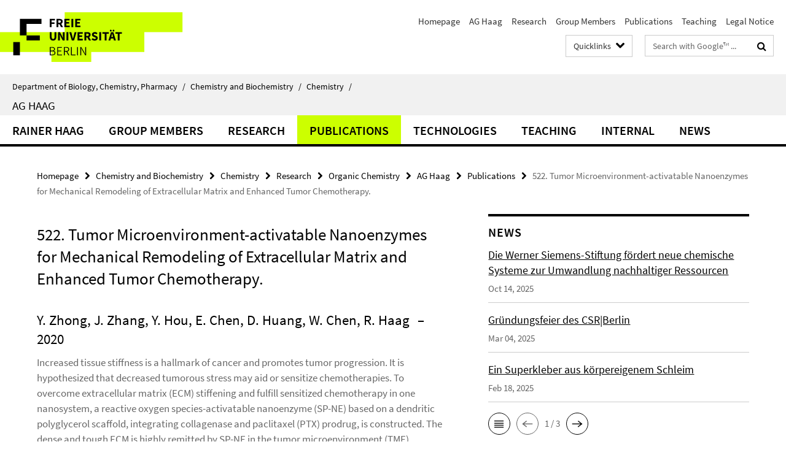

--- FILE ---
content_type: text/html; charset=utf-8
request_url: https://www.bcp.fu-berlin.de/en/chemie/chemie/forschung/OrgChem/haag/publications/haag2020034/index.html
body_size: 7447
content:
<!DOCTYPE html><!-- rendered 2026-01-24 03:26:25 (UTC) --><html class="ltr" lang="en"><head><title>522.  Tumor Microenvironment-activatable Nanoenzymes for Mechanical Remodeling of Extracellular Matrix and Enhanced Tumor Chemotherapy. • AG Haag • Department of Biology, Chemistry, Pharmacy</title><!-- BEGIN Fragment default/26011920/views/head_meta/122706854/1645787633?045648:1823 -->
<meta charset="utf-8" /><meta content="IE=edge" http-equiv="X-UA-Compatible" /><meta content="width=device-width, initial-scale=1.0" name="viewport" /><meta content="authenticity_token" name="csrf-param" />
<meta content="qah3+RGyqKrHhk2DHP/y5g21q6jLmSSrcz7SJSAqAys=" name="csrf-token" /><meta content="522.  Tumor Microenvironment-activatable Nanoenzymes for Mechanical Remodeling of Extracellular Matrix and Enhanced Tumor Chemotherapy." property="og:title" /><meta content="website" property="og:type" /><meta content="https://www.bcp.fu-berlin.de/en/chemie/chemie/forschung/OrgChem/haag/publications/haag2020034/index.html" property="og:url" /><!-- BEGIN Fragment default/26011920/views/open_graph_image/13846703/1769031893?062136:20011 -->
<!-- END Fragment default/26011920/views/open_graph_image/13846703/1769031893?062136:20011 -->
<meta content="index,follow" name="robots" /><meta content="2022-01-18" name="dc.date" /><meta content="522.  Tumor Microenvironment-activatable Nanoenzymes for Mechanical Remodeling of Extracellular Matrix and Enhanced Tumor Chemotherapy." name="dc.name" /><meta content="DE-BE" name="geo.region" /><meta content="Berlin" name="geo.placename" /><meta content="52.448131;13.286102" name="geo.position" /><link href="https://www.bcp.fu-berlin.de/en/chemie/chemie/forschung/OrgChem/haag/publications/haag2020034/index.html" rel="canonical" /><!-- BEGIN Fragment default/26011920/views/favicon/13846703/1769031893?104605:72019 -->
<link href="/assets/default2/favicon-12a6f1b0e53f527326498a6bfd4c3abd.ico" rel="shortcut icon" /><!-- END Fragment default/26011920/views/favicon/13846703/1769031893?104605:72019 -->
<!-- BEGIN Fragment default/26011920/head/rss/false/14316731/1768926925?071313:22003 -->
<!-- END Fragment default/26011920/head/rss/false/14316731/1768926925?071313:22003 -->
<!-- END Fragment default/26011920/views/head_meta/122706854/1645787633?045648:1823 -->
<!-- BEGIN Fragment default/26011920/head/assets/13846703/1769031893/?224512:86400 -->
<link href="/assets/default2/default_application-part-1-841e7928a8.css" media="all" rel="stylesheet" type="text/css" /><link href="/assets/default2/default_application-part-2-168016bf56.css" media="all" rel="stylesheet" type="text/css" /><script src="/assets/default2/application-781670a880dd5cd1754f30fcf22929cb.js" type="text/javascript"></script><!--[if lt IE 9]><script src="/assets/default2/html5shiv-d11feba7bd03bd542f45c2943ca21fed.js" type="text/javascript"></script><script src="/assets/default2/respond.min-31225ade11a162d40577719d9a33d3ee.js" type="text/javascript"></script><![endif]--><meta content="Rails Connector for Infopark CMS Fiona by Infopark AG (www.infopark.de); Version 6.8.2.36.82613853" name="generator" /><!-- END Fragment default/26011920/head/assets/13846703/1769031893/?224512:86400 -->
</head><body class="site-haag layout-size-L"><div class="debug page" data-current-path="/en/chemie/chemie/forschung/OrgChem/haag/publications/haag2020034/"><a class="sr-only" href="#content">Springe direkt zu Inhalt </a><div class="horizontal-bg-container-header nocontent"><div class="container container-header"><header><!-- BEGIN Fragment default/26011920/header-part-1/29120974/1761034092/?215310:86400 -->
<a accesskey="O" id="seitenanfang"></a><a accesskey="H" href="https://www.fu-berlin.de/" hreflang="" id="fu-logo-link" title="Zur Startseite der Freien Universität Berlin"><svg id="fu-logo" version="1.1" viewBox="0 0 775 187.5" x="0" y="0"><defs><g id="fu-logo-elements"><g><polygon points="75 25 156.3 25 156.3 43.8 100 43.8 100 87.5 75 87.5 75 25"></polygon><polygon points="100 87.5 150 87.5 150 106.3 100 106.3 100 87.5"></polygon><polygon points="50 112.5 75 112.5 75 162.5 50 162.5 50 112.5"></polygon></g><g><path d="M187.5,25h19.7v5.9h-12.7v7.2h10.8v5.9h-10.8v12.2h-7.1V25z"></path><path d="M237.7,56.3l-7.1-12.5c3.3-1.5,5.6-4.4,5.6-9c0-7.4-5.4-9.7-12.1-9.7h-11.3v31.3h7.1V45h3.9l6,11.2H237.7z M219.9,30.6 h3.6c3.7,0,5.7,1,5.7,4.1c0,3.1-2,4.7-5.7,4.7h-3.6V30.6z"></path><path d="M242.5,25h19.6v5.9h-12.5v6.3h10.7v5.9h-10.7v7.2h13v5.9h-20.1V25z"></path><path d="M269,25h7.1v31.3H269V25z"></path><path d="M283.2,25h19.6v5.9h-12.5v6.3h10.7v5.9h-10.7v7.2h13v5.9h-20.1V25z"></path></g><g><path d="M427.8,72.7c2,0,3.4-1.4,3.4-3.4c0-1.9-1.4-3.4-3.4-3.4c-2,0-3.4,1.4-3.4,3.4C424.4,71.3,425.8,72.7,427.8,72.7z"></path><path d="M417.2,72.7c2,0,3.4-1.4,3.4-3.4c0-1.9-1.4-3.4-3.4-3.4c-2,0-3.4,1.4-3.4,3.4C413.8,71.3,415.2,72.7,417.2,72.7z"></path><path d="M187.5,91.8V75h7.1v17.5c0,6.1,1.9,8.2,5.4,8.2c3.5,0,5.5-2.1,5.5-8.2V75h6.8v16.8c0,10.5-4.3,15.1-12.3,15.1 C191.9,106.9,187.5,102.3,187.5,91.8z"></path><path d="M218.8,75h7.2l8.2,15.5l3.1,6.9h0.2c-0.3-3.3-0.9-7.7-0.9-11.4V75h6.7v31.3h-7.2L228,90.7l-3.1-6.8h-0.2 c0.3,3.4,0.9,7.6,0.9,11.3v11.1h-6.7V75z"></path><path d="M250.4,75h7.1v31.3h-7.1V75z"></path><path d="M261,75h7.5l3.8,14.6c0.9,3.4,1.6,6.6,2.5,10h0.2c0.9-3.4,1.6-6.6,2.5-10l3.7-14.6h7.2l-9.4,31.3h-8.5L261,75z"></path><path d="M291.9,75h19.6V81h-12.5v6.3h10.7v5.9h-10.7v7.2h13v5.9h-20.1V75z"></path><path d="M342.8,106.3l-7.1-12.5c3.3-1.5,5.6-4.4,5.6-9c0-7.4-5.4-9.7-12.1-9.7H318v31.3h7.1V95.1h3.9l6,11.2H342.8z M325.1,80.7 h3.6c3.7,0,5.7,1,5.7,4.1c0,3.1-2,4.7-5.7,4.7h-3.6V80.7z"></path><path d="M344.9,102.4l4.1-4.8c2.2,1.9,5.1,3.3,7.7,3.3c2.9,0,4.4-1.2,4.4-3c0-2-1.8-2.6-4.5-3.7l-4.1-1.7c-3.2-1.3-6.3-4-6.3-8.5 c0-5.2,4.6-9.3,11.1-9.3c3.6,0,7.4,1.4,10.1,4.1l-3.6,4.5c-2.1-1.6-4-2.4-6.5-2.4c-2.4,0-4,1-4,2.8c0,1.9,2,2.6,4.8,3.7l4,1.6 c3.8,1.5,6.2,4.1,6.2,8.5c0,5.2-4.3,9.7-11.8,9.7C352.4,106.9,348.1,105.3,344.9,102.4z"></path><path d="M373.9,75h7.1v31.3h-7.1V75z"></path><path d="M394.4,81h-8.6V75H410V81h-8.6v25.3h-7.1V81z"></path><path d="M429.2,106.3h7.5L426.9,75h-8.5l-9.8,31.3h7.2l1.9-7.4h9.5L429.2,106.3z M419.2,93.4l0.8-2.9c0.9-3.1,1.7-6.8,2.5-10.1 h0.2c0.8,3.3,1.7,7,2.5,10.1l0.7,2.9H419.2z"></path><path d="M443.6,81h-8.6V75h24.3V81h-8.6v25.3h-7.1V81z"></path></g><g><path d="M187.5,131.2h8.9c6.3,0,10.6,2.2,10.6,7.6c0,3.2-1.7,5.8-4.7,6.8v0.2c3.9,0.7,6.5,3.2,6.5,7.5c0,6.1-4.7,9.1-11.7,9.1 h-9.6V131.2z M195.7,144.7c5.8,0,8.1-2.1,8.1-5.5c0-3.9-2.7-5.4-7.9-5.4h-5.1v10.9H195.7z M196.5,159.9c5.7,0,9.1-2.1,9.1-6.6 c0-4.1-3.3-6-9.1-6h-5.8v12.6H196.5z"></path><path d="M215.5,131.2h17.6v2.8h-14.4v10.6h12.1v2.8h-12.1v12.3h14.9v2.8h-18.1V131.2z"></path><path d="M261.5,162.5l-8.2-14c4.5-0.9,7.4-3.8,7.4-8.7c0-6.3-4.4-8.6-10.7-8.6h-9.4v31.3h3.3v-13.7h6l7.9,13.7H261.5z M243.8,133.9h5.6c5.1,0,8,1.6,8,5.9c0,4.3-2.8,6.3-8,6.3h-5.6V133.9z"></path><path d="M267.4,131.2h3.3v28.5h13.9v2.8h-17.2V131.2z"></path><path d="M290.3,131.2h3.3v31.3h-3.3V131.2z"></path><path d="M302.6,131.2h3.4l12,20.6l3.4,6.4h0.2c-0.2-3.1-0.4-6.4-0.4-9.6v-17.4h3.1v31.3H321l-12-20.6l-3.4-6.4h-0.2 c0.2,3.1,0.4,6.2,0.4,9.4v17.6h-3.1V131.2z"></path></g></g></defs><g id="fu-logo-rects"></g><use x="0" xlink:href="#fu-logo-elements" y="0"></use></svg></a><script>"use strict";var svgFLogoObj = document.getElementById("fu-logo");var rectsContainer = svgFLogoObj.getElementById("fu-logo-rects");var svgns = "http://www.w3.org/2000/svg";var xlinkns = "http://www.w3.org/1999/xlink";function createRect(xPos, yPos) {  var rectWidth = ["300", "200", "150"];  var rectHeight = ["75", "100", "150"];  var rectXOffset = ["0", "100", "50"];  var rectYOffset = ["0", "75", "150"];  var x = rectXOffset[getRandomIntInclusive(0, 2)];  var y = rectYOffset[getRandomIntInclusive(0, 2)];  if (xPos == "1") {    x = x;  }  if (xPos == "2") {    x = +x + 193.75;  }  if (xPos == "3") {    x = +x + 387.5;  }  if (xPos == "4") {    x = +x + 581.25;  }  if (yPos == "1") {    y = y;  }  if (yPos == "2") {    y = +y + 112.5;  }  var cssClasses = "rectangle";  var rectColor = "#CCFF00";  var style = "fill: ".concat(rectColor, ";");  var rect = document.createElementNS(svgns, "rect");  rect.setAttribute("x", x);  rect.setAttribute("y", y);  rect.setAttribute("width", rectWidth[getRandomIntInclusive(0, 2)]);  rect.setAttribute("height", rectHeight[getRandomIntInclusive(0, 2)]);  rect.setAttribute("class", cssClasses);  rect.setAttribute("style", style);  rectsContainer.appendChild(rect);}function getRandomIntInclusive(min, max) {  min = Math.ceil(min);  max = Math.floor(max);  return Math.floor(Math.random() * (max - min + 1)) + min;}function makeGrid() {  for (var i = 1; i < 17; i = i + 1) {    if (i == "1") {      createRect("1", "1");    }    if (i == "2") {      createRect("2", "1");    }    if (i == "3") {      createRect("3", "1");    }    if (i == "5") {      createRect("1", "2");    }    if (i == "6") {      createRect("2", "2");    }    if (i == "7") {      createRect("3", "2");    }    if (i == "8") {      createRect("4", "2");    }  }}makeGrid();</script><a accesskey="H" href="https://www.fu-berlin.de/" hreflang="" id="fu-label-link" title="Zur Startseite der Freien Universität Berlin"><div id="fu-label-wrapper"><svg id="fu-label" version="1.1" viewBox="0 0 50 50" x="0" y="0"><defs><g id="fu-label-elements"><rect height="50" id="fu-label-bg" width="50"></rect><g><polygon points="19.17 10.75 36.01 10.75 36.01 14.65 24.35 14.65 24.35 23.71 19.17 23.71 19.17 10.75"></polygon><polygon points="24.35 23.71 34.71 23.71 34.71 27.6 24.35 27.6 24.35 23.71"></polygon><polygon points="13.99 28.88 19.17 28.88 19.17 39.25 13.99 39.25 13.99 28.88"></polygon></g></g></defs><use x="0" xlink:href="#fu-label-elements" y="0"></use></svg></div><div id="fu-label-text">Freie Universität Berlin</div></a><h1 class="hide">Department of Biology, Chemistry, Pharmacy</h1><hr class="hide" /><h2 class="sr-only">Service Navigation</h2><ul class="top-nav no-print"><li><a href="/en/index.html" rel="index" title="To the Homepage of: Department of Biology, Chemistry, Pharmacy">Homepage</a></li><li><a href="/en/chemie/chemie/forschung/OrgChem/haag/index.html" title="">AG Haag</a></li><li><a href="/en/chemie/chemie/forschung/OrgChem/haag/research/index.html" title="Research Interests">Research</a></li><li><a href="/en/chemie/chemie/forschung/OrgChem/haag/Group-Members/index.html" title="">Group Members</a></li><li><a href="/en/chemie/chemie/forschung/OrgChem/haag/publications/index.html" title="Publications">Publications</a></li><li><a href="/en/chemie/chemie/forschung/OrgChem/haag/teaching/index.html" title="">Teaching</a></li><li><a href="/en/impressum/index.html" title="Legal Notice according to § 5 TMG (Telemediengesetz)">Legal Notice</a></li></ul><!-- END Fragment default/26011920/header-part-1/29120974/1761034092/?215310:86400 -->
<a class="services-menu-icon no-print"><div class="icon-close icon-cds icon-cds-wrong" style="display: none;"></div><div class="icon-menu"><div class="dot"></div><div class="dot"></div><div class="dot"></div></div></a><div class="services-search-icon no-print"><div class="icon-close icon-cds icon-cds-wrong" style="display: none;"></div><div class="icon-search fa fa-search"></div></div><div class="services no-print"><!-- BEGIN Fragment default/26011920/header-part-2/29120974/1761034092/?215310:86400 -->
<div class="services-quick-access dropdown"><div class="services-dropdown-button btn btn-default" id="quick-access">Quicklinks<div class="services-dropdown-button-icon"><div class="fa fa-chevron-down services-dropdown-button-icon-open"></div><div class="fa fa-chevron-up services-dropdown-button-icon-close"></div></div></div><div class="dropdown-menu dropdown-menu-right direct-access-wrapper cms-box-ajax-content" data-ajax-url="/en/chemie/_Quicklinks/index.html?comp=direct_access&amp;irq=1"><div class="spinner direct-access-panel" style="display: none; width: 16px; padding: 20px;"><img alt="spinner" src="/assets/default2/spinner-39a0a2170912fd2acf310826322141db.gif" /></div></div></div><div class="services-search"><form action="/en/_search/index.html" class="fub-google-search-form" id="search-form" method="get" role="search"><input name="ie" type="hidden" value="UTF-8" /><label class="search-label" for="search-input">Search terms</label><input autocomplete="off" class="search-input" id="search-input" name="q" placeholder="Search with Google™ ..." title="Please enter search term here" type="text" /><button class="search-button" id="search_button" title="Search with Google™ ..." type="submit"><i class="fa fa-search"></i></button></form><div class="search-privacy-link"><a href="http://www.fu-berlin.de/en/redaktion/impressum/datenschutzhinweise#faq_06_externe_suche" title="Information about data transfer when using Google Search™">Information about data transfer when using Google Search™</a></div></div><!-- END Fragment default/26011920/header-part-2/29120974/1761034092/?215310:86400 -->
</div></header></div></div><div class="horizontal-bg-container-identity nocontent"><div class="container container-identity"><div class="identity closed"><i class="identity-text-parent-icon-close fa fa-angle-up no-print"></i><i class="identity-text-parent-icon-open fa fa-angle-down no-print"></i><div class="identity-text-parent no-print"><a class="identity-text-parent-first" href="/en/index.html" rel="index" title="To the Homepage of: ">Department of Biology, Chemistry, Pharmacy<span class="identity-text-separator">/</span></a><a class="identity-text-parent-second" href="/en/chemie/index.html" rel="" title="To the Homepage of: ">Chemistry and Biochemistry<span class="identity-text-separator">/</span></a><a class="identity-text-parent-third" href="/en/chemie/chemie/index.html" rel="" title="To the Homepage of: ">Chemistry<span class="identity-text-separator">/</span></a></div><h2 class="identity-text-main"><a href="/en/chemie/chemie/forschung/OrgChem/haag/index.html" title="To the Homepage of:  AG Haag">AG Haag</a></h2></div></div></div><!-- BEGIN Fragment default/26011920/navbar-wrapper-ajax/0/29120974/1761034092/?051907:3600 -->
<div class="navbar-wrapper cms-box-ajax-content" data-ajax-url="/en/chemie/chemie/forschung/OrgChem/haag/index.html?comp=navbar&amp;irq=1&amp;pm=0"><nav class="main-nav-container no-print" style=""><div class="container main-nav-container-inner"><div class="main-nav-scroll-buttons" style="display:none"><div id="main-nav-btn-scroll-left" role="button"><div class="fa fa-angle-left"></div></div><div id="main-nav-btn-scroll-right" role="button"><div class="fa fa-angle-right"></div></div></div><div class="main-nav-toggle"><span class="main-nav-toggle-text">Menu</span><span class="main-nav-toggle-icon"><span class="line"></span><span class="line"></span><span class="line"></span></span></div><ul class="main-nav level-1" id="fub-main-nav"><li class="main-nav-item level-1 has-children" data-index="0" data-menu-item-path="#" data-menu-shortened="0"><a class="main-nav-item-link level-1" href="#" title="loading...">Rainer Haag</a><div class="icon-has-children"><div class="fa fa-angle-right"></div><div class="fa fa-angle-down"></div><div class="fa fa-angle-up"></div></div><div class="container main-nav-parent level-2" style="display:none"><p style="margin: 20px;">loading... </p></div></li><li class="main-nav-item level-1 has-children" data-index="1" data-menu-item-path="#" data-menu-shortened="0"><a class="main-nav-item-link level-1" href="#" title="loading...">Group Members</a><div class="icon-has-children"><div class="fa fa-angle-right"></div><div class="fa fa-angle-down"></div><div class="fa fa-angle-up"></div></div><div class="container main-nav-parent level-2" style="display:none"><p style="margin: 20px;">loading... </p></div></li><li class="main-nav-item level-1 has-children" data-index="2" data-menu-item-path="#" data-menu-shortened="0"><a class="main-nav-item-link level-1" href="#" title="loading...">Research</a><div class="icon-has-children"><div class="fa fa-angle-right"></div><div class="fa fa-angle-down"></div><div class="fa fa-angle-up"></div></div><div class="container main-nav-parent level-2" style="display:none"><p style="margin: 20px;">loading... </p></div></li><li class="main-nav-item level-1 has-children" data-index="3" data-menu-item-path="#" data-menu-shortened="0"><a class="main-nav-item-link level-1" href="#" title="loading...">Publications</a><div class="icon-has-children"><div class="fa fa-angle-right"></div><div class="fa fa-angle-down"></div><div class="fa fa-angle-up"></div></div><div class="container main-nav-parent level-2" style="display:none"><p style="margin: 20px;">loading... </p></div></li><li class="main-nav-item level-1 has-children" data-index="4" data-menu-item-path="#" data-menu-shortened="0"><a class="main-nav-item-link level-1" href="#" title="loading...">Technologies</a><div class="icon-has-children"><div class="fa fa-angle-right"></div><div class="fa fa-angle-down"></div><div class="fa fa-angle-up"></div></div><div class="container main-nav-parent level-2" style="display:none"><p style="margin: 20px;">loading... </p></div></li><li class="main-nav-item level-1 has-children" data-index="5" data-menu-item-path="#" data-menu-shortened="0"><a class="main-nav-item-link level-1" href="#" title="loading...">Teaching</a><div class="icon-has-children"><div class="fa fa-angle-right"></div><div class="fa fa-angle-down"></div><div class="fa fa-angle-up"></div></div><div class="container main-nav-parent level-2" style="display:none"><p style="margin: 20px;">loading... </p></div></li><li class="main-nav-item level-1 has-children" data-index="6" data-menu-item-path="#" data-menu-shortened="0"><a class="main-nav-item-link level-1" href="#" title="loading...">Internal</a><div class="icon-has-children"><div class="fa fa-angle-right"></div><div class="fa fa-angle-down"></div><div class="fa fa-angle-up"></div></div><div class="container main-nav-parent level-2" style="display:none"><p style="margin: 20px;">loading... </p></div></li><li class="main-nav-item level-1 has-children" data-index="7" data-menu-item-path="#" data-menu-shortened="0"><a class="main-nav-item-link level-1" href="#" title="loading...">News</a><div class="icon-has-children"><div class="fa fa-angle-right"></div><div class="fa fa-angle-down"></div><div class="fa fa-angle-up"></div></div><div class="container main-nav-parent level-2" style="display:none"><p style="margin: 20px;">loading... </p></div></li></ul></div><div class="main-nav-flyout-global"><div class="container"></div><button id="main-nav-btn-flyout-close" type="button"><div id="main-nav-btn-flyout-close-container"><i class="fa fa-angle-up"></i></div></button></div></nav></div><script type="text/javascript">$(document).ready(function () { Luise.Navigation.init(); });</script><!-- END Fragment default/26011920/navbar-wrapper-ajax/0/29120974/1761034092/?051907:3600 -->
<div class="content-wrapper main horizontal-bg-container-main"><div class="container breadcrumbs-container nocontent"><div class="row"><div class="col-xs-12"><div class="box breadcrumbs no-print"><p class="hide">Path Navigation</p><ul class="fu-breadcrumb"><li><a href="/en/index.html">Homepage</a><i class="fa fa-chevron-right"></i></li><li><a href="/en/chemie/index.html">Chemistry and Biochemistry</a><i class="fa fa-chevron-right"></i></li><li><a href="/en/chemie/chemie/index.html">Chemistry</a><i class="fa fa-chevron-right"></i></li><li><a href="/en/chemie/chemie/forschung/index.html">Research</a><i class="fa fa-chevron-right"></i></li><li><a href="/en/chemie/chemie/forschung/OrgChem/index.html">Organic Chemistry</a><i class="fa fa-chevron-right"></i></li><li><a href="/en/chemie/chemie/forschung/OrgChem/haag/index.html">AG Haag</a><i class="fa fa-chevron-right"></i></li><li><a href="/en/chemie/chemie/forschung/OrgChem/haag/publications/index.html">Publications</a><i class="fa fa-chevron-right"></i></li><li class="active">522.  Tumor Microenvironment-activatable Nanoenzymes for Mechanical Remodeling of Extracellular Matrix and Enhanced Tumor Chemotherapy.</li></ul></div></div></div></div><div class="container"><div class="row"><main class="col-m-7 print-full-width"><!--skiplink anchor: content--><div class="fub-content fub-fu_dc_publikation_ordner"><a id="content"></a><div class="box dc-pub-doc"><h1 class="dc-pub-doc-headline">522.  Tumor Microenvironment-activatable Nanoenzymes for Mechanical Remodeling of Extracellular Matrix and Enhanced Tumor Chemotherapy.</h1><div class="dc-pub-doc-container clearfix"><!-- BEGIN Fragment default/26011920/content_media/122706854/1645787633/122706854/1645787633/?043626:601 -->
<!-- END Fragment default/26011920/content_media/122706854/1645787633/122706854/1645787633/?043626:601 -->
<h2><span class="dc-pub-doc-creator">Y. Zhong, J. Zhang, Y. Hou, E. Chen, D. Huang, W. Chen, R. Haag</span><span class="dc-pub-doc-date">&nbsp;&ndash; 2020</span></h2><div class="dc-pub-doc-description-de"><p></p></div><div class="dc-pub-doc-description-en"><p>Increased tissue stiffness is a hallmark of cancer and promotes tumor progression. It is hypothesized that decreased tumorous stress may aid or sensitize chemotherapies. To overcome extracellular matrix (ECM) stiffening and fulfill sensitized chemotherapy in one nanosystem, a reactive oxygen species-activatable nanoenzyme (SP-NE) based on a dendritic polyglycerol scaffold, integrating collagenase and paclitaxel (PTX) prodrug, is constructed. The dense and tough ECM is highly remitted by SP-NE in the tumor microenvironment (TME) mimicking gelatin hydrogel models, which causes cell shrinkage, disorders cytoskeletal constructions, and subsequently enhances chemotherapeutic efficacy. ECM softening via SP-NE downregulates mechanotransduction signaling pathways of integrin-focal adhesion kinase (FAK)-Ras homolog family member A (RhoA) implicated in cytoskeletal assembly, and integrin-FAK-phosphorylated extracellular signal regulated kinase (pERK 1/2) mediating mitosis. Notably, this programmed nanosystem in human breast MCF-7 tumor-bearing mice models displays a significant relief of ECM stress from 4300 to 1200 Pa and results in 87.1% suppression of tumor growth at a low PTX dosage of 3 mg kg−1. The attenuated expression of the key players RhoA and pERK 1/2 involved in cellular mechano-sensing is further verified in vivo. This study thus provides a new and potential nanoplatform to selectively decrease TME stiffness for enhanced chemotherapy.</p></div></div><div class="dc-pub-doc-table"><div class="dc-pub-doc-table-item row"><div class="dc-pub-doc-table-item-label col-m-3">Title</div><div class="dc-pub-doc-table-item-data col-m-9">522.  Tumor Microenvironment-activatable Nanoenzymes for Mechanical Remodeling of Extracellular Matrix and Enhanced Tumor Chemotherapy.</div></div><div class="dc-pub-doc-table-item row"><div class="dc-pub-doc-table-item-label col-m-3">Author</div><div class="dc-pub-doc-table-item-data col-m-9">Y. Zhong, J. Zhang, Y. Hou, E. Chen, D. Huang, W. Chen, R. Haag</div></div><div class="dc-pub-doc-table-item row"><div class="dc-pub-doc-table-item-label col-m-3">Date</div><div class="dc-pub-doc-table-item-data col-m-9">2020</div></div><div class="dc-pub-doc-table-item row"><div class="dc-pub-doc-table-item-label col-m-3">Identifier</div><div class="dc-pub-doc-table-item-data col-m-9">DOI: 10.1002/adfm.202007544</div></div><div class="dc-pub-doc-table-item row"><div class="dc-pub-doc-table-item-label col-m-3">Source(s)</div><div class="dc-pub-doc-table-item-data col-m-9"><ul class="dc-pub-doc-table-item-source-list fa-ul"><li><a href="https://doi.org/10.1002/adfm.202007544"><span class="fa-li icon-cds icon-cds-download"></span>Full text</a></li></ul></div></div><div class="dc-pub-doc-table-item row"><div class="dc-pub-doc-table-item-label col-m-3">Citation</div><div class="dc-pub-doc-table-item-data col-m-9">Adv. Funct. Mater., <b>2020</b>, 31(3) 2007544</div></div><div class="dc-pub-doc-table-item row"><div class="dc-pub-doc-table-item-label col-m-3">Type</div><div class="dc-pub-doc-table-item-data col-m-9">Text</div></div></div></div><noscript><div class="warning_box"><em class="mark-4">Please enable JavaScript in Your browser.</em></div></noscript></div></main><!-- BEGIN Fragment default/26011920/sidebar_subtree/29120974/1761034092/?044909:1801 -->
<aside class="col-m-5 sidebar-right no-print nocontent"><div class="row"><div class="col-l-11 col-l-offset-1"><div class="content-element"><!-- BEGIN Fragment default/26011920/news-box-outer/130921077/1693215008/?051908:3600 -->
<div class="box box-news-list-v1 box-border box-news-cms-5"><h3 class="box-news-list-v1-headline">News</h3><div class="news cms-box-ajax-content" data-ajax-url="/en/chemie/chemie/forschung/OrgChem/haag/_News/index.html?irq=1&amp;page=1"><div class="spinner news" style="display: none; width: 16px; padding: 20px;"><img alt="spinner" src="/assets/default2/spinner-39a0a2170912fd2acf310826322141db.gif" /></div><noscript><em class="mark-4">Please enable JavaScript.</em><p><a href="/en/chemie/chemie/forschung/OrgChem/haag/_News/index.html" title="News">overview</a></p></noscript></div></div><!-- END Fragment default/26011920/news-box-outer/130921077/1693215008/?051908:3600 -->
</div></div></div><div class="row"><div class="col-l-11 col-l-offset-1"><div class="content-element"><div class="box-border box-spotlight box-spotlight-v1 cms-box-ajax-content box-spotlight-cms-5" data-ajax-url="/en/chemie/chemie/forschung/OrgChem/haag/_RechteSpalte/PublicationHighlights.html?irq=1"><div class="box-spotlight spinner"><img alt="spinner" src="/assets/default2/spinner-39a0a2170912fd2acf310826322141db.gif" /></div><noscript><h3 class="box-text-headline">Publication Highlights</h3><em class="mark-4">Please enable JavaScript.</em></noscript></div></div></div></div></aside><!-- END Fragment default/26011920/sidebar_subtree/29120974/1761034092/?044909:1801 -->
</div></div></div><!-- BEGIN Fragment default/26011920/footer/banners/29120974/1761034092/?050131:3600 -->
<!-- END Fragment default/26011920/footer/banners/29120974/1761034092/?050131:3600 -->
<div class="horizontal-bg-container-footer no-print nocontent"><footer><div class="container container-footer"><div class="row"><!-- BEGIN Fragment default/26011920/footer/col-2/29120974/1761034092/?051908:3600 -->
<div class="col-m-6 col-l-3"><div class="box"><h3 class="footer-section-headline">Service Navigation</h3><ul class="footer-section-list fa-ul"><li><a href="/en/index.html" rel="index" title="To the Homepage of: Department of Biology, Chemistry, Pharmacy"><i class="fa fa-li fa-chevron-right"></i>Homepage</a></li><li><a href="/en/chemie/chemie/forschung/OrgChem/haag/index.html" title=""><i class="fa fa-li fa-chevron-right"></i>AG Haag</a></li><li><a href="/en/chemie/chemie/forschung/OrgChem/haag/research/index.html" title="Research Interests"><i class="fa fa-li fa-chevron-right"></i>Research</a></li><li><a href="/en/chemie/chemie/forschung/OrgChem/haag/Group-Members/index.html" title=""><i class="fa fa-li fa-chevron-right"></i>Group Members</a></li><li><a href="/en/chemie/chemie/forschung/OrgChem/haag/publications/index.html" title="Publications"><i class="fa fa-li fa-chevron-right"></i>Publications</a></li><li><a href="/en/chemie/chemie/forschung/OrgChem/haag/teaching/index.html" title=""><i class="fa fa-li fa-chevron-right"></i>Teaching</a></li><li><a href="/en/impressum/index.html" title="Legal Notice according to § 5 TMG (Telemediengesetz)"><i class="fa fa-li fa-chevron-right"></i>Legal Notice</a></li></ul></div></div><!-- END Fragment default/26011920/footer/col-2/29120974/1761034092/?051908:3600 -->
<div class="col-m-6 col-l-3"><div class="box"><h3 class="footer-section-headline">This Page</h3><ul class="footer-section-list fa-ul"><li><a href="#" onclick="javascript:self.print();return false;" rel="alternate" role="button" title="Print this page"><i class="fa fa-li fa-chevron-right"></i>Print</a></li><!-- BEGIN Fragment default/26011920/footer/col-4.rss/29120974/1761034092/?051908:3600 -->
<!-- END Fragment default/26011920/footer/col-4.rss/29120974/1761034092/?051908:3600 -->
<!-- BEGIN Fragment default/26011920/footer/col-4.languages/29120974/1761034092/?051908:3600 -->
<!-- END Fragment default/26011920/footer/col-4.languages/29120974/1761034092/?051908:3600 -->
</ul></div></div><div class="clearfix visible-m"></div></div></div><div class="container container-seal"><div class="row"><div class="col-xs-12"><img alt="The Seal of the Freie Universität Berlin" id="fu-seal" src="/assets/default2/fu-siegel-web-schwarz-684a4d11be3c3400d8906a344a77c9a4.png" /><div id="fu-seal-description">The Latin words veritas, justitia, and libertas, which frame the seal of Freie Universität Berlin, stand for the values that have defined the academic ethos of Freie Universität since its founding in December 1948.</div></div></div></div></footer></div><script src="/assets/default2/henry-55a2f6b1df7f8729fca2d550689240e9.js" type="text/javascript"></script></div></body></html>

--- FILE ---
content_type: text/html; charset=utf-8
request_url: https://www.bcp.fu-berlin.de/en/chemie/chemie/forschung/OrgChem/haag/index.html?comp=navbar&irq=1&pm=0
body_size: 2342
content:
<!-- BEGIN Fragment default/26011920/navbar-wrapper/29120974/1761034092/?044912:1800 -->
<!-- BEGIN Fragment default/26011920/navbar/e4c990738012e6733a6546d423f3206520de0538/?001538:86400 -->
<nav class="main-nav-container no-print nocontent" style="display: none;"><div class="container main-nav-container-inner"><div class="main-nav-scroll-buttons" style="display:none"><div id="main-nav-btn-scroll-left" role="button"><div class="fa fa-angle-left"></div></div><div id="main-nav-btn-scroll-right" role="button"><div class="fa fa-angle-right"></div></div></div><div class="main-nav-toggle"><span class="main-nav-toggle-text">Menu</span><span class="main-nav-toggle-icon"><span class="line"></span><span class="line"></span><span class="line"></span></span></div><ul class="main-nav level-1" id="fub-main-nav"><li class="main-nav-item level-1" data-index="0" data-menu-item-path="/en/chemie/chemie/forschung/OrgChem/haag/Rainer-Haag" data-menu-shortened="0" id="main-nav-item-Rainer-Haag"><a class="main-nav-item-link level-1" href="/en/chemie/chemie/forschung/OrgChem/haag/Rainer-Haag/index.html">Rainer Haag</a></li><li class="main-nav-item level-1 has-children" data-index="1" data-menu-item-path="/en/chemie/chemie/forschung/OrgChem/haag/Group-Members" data-menu-shortened="0" id="main-nav-item-Group-Members"><a class="main-nav-item-link level-1" href="/en/chemie/chemie/forschung/OrgChem/haag/Group-Members/index.html">Group Members</a><div class="icon-has-children"><div class="fa fa-angle-right"></div><div class="fa fa-angle-down"></div><div class="fa fa-angle-up"></div></div><div class="container main-nav-parent level-2" style="display:none"><a class="main-nav-item-link level-1" href="/en/chemie/chemie/forschung/OrgChem/haag/Group-Members/index.html"><span>Overview Group Members</span></a></div><ul class="main-nav level-2"><li class="main-nav-item level-2 " data-menu-item-path="/en/chemie/chemie/forschung/OrgChem/haag/Group-Members/Head"><a class="main-nav-item-link level-2" href="/en/chemie/chemie/forschung/OrgChem/haag/Group-Members/Head/index.html">Head</a></li><li class="main-nav-item level-2 " data-menu-item-path="/en/chemie/chemie/forschung/OrgChem/haag/Group-Members/SA"><a class="main-nav-item-link level-2" href="/en/chemie/chemie/forschung/OrgChem/haag/Group-Members/SA/index.html">Scientific Assistants</a></li><li class="main-nav-item level-2 " data-menu-item-path="/en/chemie/chemie/forschung/OrgChem/haag/Group-Members/Guests"><a class="main-nav-item-link level-2" href="/en/chemie/chemie/forschung/OrgChem/haag/Group-Members/Guests/index.html">Guest Professors</a></li><li class="main-nav-item level-2 " data-menu-item-path="/en/chemie/chemie/forschung/OrgChem/haag/Group-Members/JGL"><a class="main-nav-item-link level-2" href="/en/chemie/chemie/forschung/OrgChem/haag/Group-Members/JGL/index.html">Junior Group Leader</a></li><li class="main-nav-item level-2 " data-menu-item-path="/en/chemie/chemie/forschung/OrgChem/haag/Group-Members/SLH"><a class="main-nav-item-link level-2" href="/en/chemie/chemie/forschung/OrgChem/haag/Group-Members/SLH/index.html">Subgroup leader: Dynamic Hydrogels and Functional Biointerfaces</a></li><li class="main-nav-item level-2 " data-menu-item-path="/en/chemie/chemie/forschung/OrgChem/haag/Group-Members/SL_PSN"><a class="main-nav-item-link level-2" href="/en/chemie/chemie/forschung/OrgChem/haag/Group-Members/SL_PSN/index.html">Subgroup leader: Polymeric and Supramolecular Nanosystems</a></li><li class="main-nav-item level-2 " data-menu-item-path="/en/chemie/chemie/forschung/OrgChem/haag/Group-Members/Postdocs"><a class="main-nav-item-link level-2" href="/en/chemie/chemie/forschung/OrgChem/haag/Group-Members/Postdocs/index.html">Postdocs</a></li><li class="main-nav-item level-2 " data-menu-item-path="/en/chemie/chemie/forschung/OrgChem/haag/Group-Members/PhD-students"><a class="main-nav-item-link level-2" href="/en/chemie/chemie/forschung/OrgChem/haag/Group-Members/PhD-students/index.html">Ph.D. Students</a></li><li class="main-nav-item level-2 " data-menu-item-path="/en/chemie/chemie/forschung/OrgChem/haag/Group-Members/Master-students"><a class="main-nav-item-link level-2" href="/en/chemie/chemie/forschung/OrgChem/haag/Group-Members/Master-students/index.html">Master Students</a></li><li class="main-nav-item level-2 " data-menu-item-path="/en/chemie/chemie/forschung/OrgChem/haag/Group-Members/TS"><a class="main-nav-item-link level-2" href="/en/chemie/chemie/forschung/OrgChem/haag/Group-Members/TS/index.html">Technical Staff</a></li><li class="main-nav-item level-2 " data-menu-item-path="/en/chemie/chemie/forschung/OrgChem/haag/Group-Members/Associated-Group-Members-in-Startup-Projects"><a class="main-nav-item-link level-2" href="/en/chemie/chemie/forschung/OrgChem/haag/Group-Members/Associated-Group-Members-in-Startup-Projects/index.html">Startup Projects</a></li><li class="main-nav-item level-2 " data-menu-item-path="/en/chemie/chemie/forschung/OrgChem/haag/Group-Members/Student-Assistants"><a class="main-nav-item-link level-2" href="/en/chemie/chemie/forschung/OrgChem/haag/Group-Members/Student-Assistants/index.html">Student Assistants</a></li></ul></li><li class="main-nav-item level-1 has-children" data-index="2" data-menu-item-path="/en/chemie/chemie/forschung/OrgChem/haag/research" data-menu-shortened="0" id="main-nav-item-research"><a class="main-nav-item-link level-1" href="/en/chemie/chemie/forschung/OrgChem/haag/research/index.html">Research</a><div class="icon-has-children"><div class="fa fa-angle-right"></div><div class="fa fa-angle-down"></div><div class="fa fa-angle-up"></div></div><div class="container main-nav-parent level-2" style="display:none"><a class="main-nav-item-link level-1" href="/en/chemie/chemie/forschung/OrgChem/haag/research/index.html"><span>Overview Research</span></a></div><ul class="main-nav level-2"><li class="main-nav-item level-2 " data-menu-item-path="/en/chemie/chemie/forschung/OrgChem/haag/research/polymers"><a class="main-nav-item-link level-2" href="/en/chemie/chemie/forschung/OrgChem/haag/research/polymers/index.html">Biodegradable and Sustainable Materials  </a></li><li class="main-nav-item level-2 " data-menu-item-path="/en/chemie/chemie/forschung/OrgChem/haag/research/research"><a class="main-nav-item-link level-2" href="/en/chemie/chemie/forschung/OrgChem/haag/research/research/index.html">Current research topics</a></li><li class="main-nav-item level-2 " data-menu-item-path="/en/chemie/chemie/forschung/OrgChem/haag/research/hydrogels"><a class="main-nav-item-link level-2" href="/en/chemie/chemie/forschung/OrgChem/haag/research/hydrogels/index.html">Dynamic Hydrogels and Functional Biointerfaces</a></li><li class="main-nav-item level-2 " data-menu-item-path="/en/chemie/chemie/forschung/OrgChem/haag/research/nanosystems"><a class="main-nav-item-link level-2" href="/en/chemie/chemie/forschung/OrgChem/haag/research/nanosystems/index.html">Polymeric and Supramolecular Nanosystems</a></li><li class="main-nav-item level-2 " data-menu-item-path="/en/chemie/chemie/forschung/OrgChem/haag/research/stemGel"><a class="main-nav-item-link level-2" href="/en/chemie/chemie/forschung/OrgChem/haag/research/stemGel/index.html">StemGel</a></li></ul></li><li class="main-nav-item level-1" data-index="3" data-menu-item-path="/en/chemie/chemie/forschung/OrgChem/haag/publications" data-menu-shortened="0" id="main-nav-item-publications"><a class="main-nav-item-link level-1" href="/en/chemie/chemie/forschung/OrgChem/haag/publications/index.html">Publications</a></li><li class="main-nav-item level-1 has-children" data-index="4" data-menu-item-path="/en/chemie/chemie/forschung/OrgChem/haag/Technology" data-menu-shortened="0" id="main-nav-item-Technology"><a class="main-nav-item-link level-1" href="/en/chemie/chemie/forschung/OrgChem/haag/Technology/index.html">Technologies</a><div class="icon-has-children"><div class="fa fa-angle-right"></div><div class="fa fa-angle-down"></div><div class="fa fa-angle-up"></div></div><div class="container main-nav-parent level-2" style="display:none"><a class="main-nav-item-link level-1" href="/en/chemie/chemie/forschung/OrgChem/haag/Technology/index.html"><span>Overview Technologies</span></a></div><ul class="main-nav level-2"><li class="main-nav-item level-2 has-children" data-menu-item-path="/en/chemie/chemie/forschung/OrgChem/haag/Technology/Biointerfaces"><a class="main-nav-item-link level-2" href="/en/chemie/chemie/forschung/OrgChem/haag/Technology/Biointerfaces/index.html">Biointerfaces</a><div class="icon-has-children"><div class="fa fa-angle-right"></div><div class="fa fa-angle-down"></div><div class="fa fa-angle-up"></div></div><ul class="main-nav level-3"><li class="main-nav-item level-3 " data-menu-item-path="/en/chemie/chemie/forschung/OrgChem/haag/Technology/Biointerfaces/Haag060"><a class="main-nav-item-link level-3" href="/en/chemie/chemie/forschung/OrgChem/haag/Technology/Biointerfaces/Haag060/index.html">AMPHIPHILIC BLOCK COPOLYMER AND COATING ARRANGEMENT</a></li><li class="main-nav-item level-3 " data-menu-item-path="/en/chemie/chemie/forschung/OrgChem/haag/Technology/Biointerfaces/Haag046"><a class="main-nav-item-link level-3" href="/en/chemie/chemie/forschung/OrgChem/haag/Technology/Biointerfaces/Haag046/index.html">BIOINERT ARTICLE AND ITS USE</a></li><li class="main-nav-item level-3 " data-menu-item-path="/en/chemie/chemie/forschung/OrgChem/haag/Technology/Biointerfaces/haag079-"><a class="main-nav-item-link level-3" href="/en/chemie/chemie/forschung/OrgChem/haag/Technology/Biointerfaces/haag079-/index.html">VIRUCIDAL COATING ARRANGEMENT</a></li></ul></li><li class="main-nav-item level-2 has-children" data-menu-item-path="/en/chemie/chemie/forschung/OrgChem/haag/Technology/Biomedical-Material"><a class="main-nav-item-link level-2" href="/en/chemie/chemie/forschung/OrgChem/haag/Technology/Biomedical-Material/index.html">Biomedical Material</a><div class="icon-has-children"><div class="fa fa-angle-right"></div><div class="fa fa-angle-down"></div><div class="fa fa-angle-up"></div></div><ul class="main-nav level-3"><li class="main-nav-item level-3 " data-menu-item-path="/en/chemie/chemie/forschung/OrgChem/haag/Technology/Biomedical-Material/haag075-"><a class="main-nav-item-link level-3" href="/en/chemie/chemie/forschung/OrgChem/haag/Technology/Biomedical-Material/haag075-/index.html">Aqueous Solubilization by Polymer</a></li><li class="main-nav-item level-3 " data-menu-item-path="/en/chemie/chemie/forschung/OrgChem/haag/Technology/Biomedical-Material/Haag089-"><a class="main-nav-item-link level-3" href="/en/chemie/chemie/forschung/OrgChem/haag/Technology/Biomedical-Material/Haag089-/index.html">Heteromultivalent polymers and antiviral applications thereof</a></li><li class="main-nav-item level-3 " data-menu-item-path="/en/chemie/chemie/forschung/OrgChem/haag/Technology/Biomedical-Material/Haag084-"><a class="main-nav-item-link level-3" href="/en/chemie/chemie/forschung/OrgChem/haag/Technology/Biomedical-Material/Haag084-/index.html">Hydrogel for Cartilage Regeneration</a></li><li class="main-nav-item level-3 " data-menu-item-path="/en/chemie/chemie/forschung/OrgChem/haag/Technology/Biomedical-Material/Haag55-"><a class="main-nav-item-link level-3" href="/en/chemie/chemie/forschung/OrgChem/haag/Technology/Biomedical-Material/Haag55-/index.html">Linear polyglycerol derivatives</a></li><li class="main-nav-item level-3 " data-menu-item-path="/en/chemie/chemie/forschung/OrgChem/haag/Technology/Biomedical-Material/haag081-"><a class="main-nav-item-link level-3" href="/en/chemie/chemie/forschung/OrgChem/haag/Technology/Biomedical-Material/haag081-/index.html">Nanoparticle Platform for Wound Healing</a></li><li class="main-nav-item level-3 " data-menu-item-path="/en/chemie/chemie/forschung/OrgChem/haag/Technology/Biomedical-Material/haag082-"><a class="main-nav-item-link level-3" href="/en/chemie/chemie/forschung/OrgChem/haag/Technology/Biomedical-Material/haag082-/index.html">Polymer for inhibiting SARS-CoV-2 and other pathogens</a></li><li class="main-nav-item level-3 " data-menu-item-path="/en/chemie/chemie/forschung/OrgChem/haag/Technology/Biomedical-Material/Haag053-"><a class="main-nav-item-link level-3" href="/en/chemie/chemie/forschung/OrgChem/haag/Technology/Biomedical-Material/Haag053-/index.html">SULFATE-FUNCTIONALIZED GRAPHENE</a></li><li class="main-nav-item level-3 " data-menu-item-path="/en/chemie/chemie/forschung/OrgChem/haag/Technology/Biomedical-Material/Haag070-"><a class="main-nav-item-link level-3" href="/en/chemie/chemie/forschung/OrgChem/haag/Technology/Biomedical-Material/Haag070-/index.html">Stable Tumor-Targeting Micelle</a></li><li class="main-nav-item level-3 " data-menu-item-path="/en/chemie/chemie/forschung/OrgChem/haag/Technology/Biomedical-Material/Haag073-"><a class="main-nav-item-link level-3" href="/en/chemie/chemie/forschung/OrgChem/haag/Technology/Biomedical-Material/Haag073-/index.html">VIRUCIDAL COMPOSITIONS</a></li></ul></li><li class="main-nav-item level-2 has-children" data-menu-item-path="/en/chemie/chemie/forschung/OrgChem/haag/Technology/Biotechnology"><a class="main-nav-item-link level-2" href="/en/chemie/chemie/forschung/OrgChem/haag/Technology/Biotechnology/index.html">Biotechnology</a><div class="icon-has-children"><div class="fa fa-angle-right"></div><div class="fa fa-angle-down"></div><div class="fa fa-angle-up"></div></div><ul class="main-nav level-3"><li class="main-nav-item level-3 " data-menu-item-path="/en/chemie/chemie/forschung/OrgChem/haag/Technology/Biotechnology/haag080-"><a class="main-nav-item-link level-3" href="/en/chemie/chemie/forschung/OrgChem/haag/Technology/Biotechnology/haag080-/index.html">Thermoresponsive Hydrogel for iPSC Expansion and Release</a></li></ul></li><li class="main-nav-item level-2 has-children" data-menu-item-path="/en/chemie/chemie/forschung/OrgChem/haag/Technology/Chemical"><a class="main-nav-item-link level-2" href="/en/chemie/chemie/forschung/OrgChem/haag/Technology/Chemical/index.html">Chemical Technologies</a><div class="icon-has-children"><div class="fa fa-angle-right"></div><div class="fa fa-angle-down"></div><div class="fa fa-angle-up"></div></div><ul class="main-nav level-3"><li class="main-nav-item level-3 " data-menu-item-path="/en/chemie/chemie/forschung/OrgChem/haag/Technology/Chemical/haag090-"><a class="main-nav-item-link level-3" href="/en/chemie/chemie/forschung/OrgChem/haag/Technology/Chemical/haag090-/index.html">Bead for use in a milling device</a></li><li class="main-nav-item level-3 " data-menu-item-path="/en/chemie/chemie/forschung/OrgChem/haag/Technology/Chemical/Haag48-"><a class="main-nav-item-link level-3" href="/en/chemie/chemie/forschung/OrgChem/haag/Technology/Chemical/Haag48-/index.html">Functionalizing Carbon-Based Nanomaterials</a></li></ul></li><li class="main-nav-item level-2 has-children" data-menu-item-path="/en/chemie/chemie/forschung/OrgChem/haag/Technology/Diagnostics"><a class="main-nav-item-link level-2" href="/en/chemie/chemie/forschung/OrgChem/haag/Technology/Diagnostics/index.html">Diagnostics</a><div class="icon-has-children"><div class="fa fa-angle-right"></div><div class="fa fa-angle-down"></div><div class="fa fa-angle-up"></div></div><ul class="main-nav level-3"><li class="main-nav-item level-3 " data-menu-item-path="/en/chemie/chemie/forschung/OrgChem/haag/Technology/Diagnostics/Haag064"><a class="main-nav-item-link level-3" href="/en/chemie/chemie/forschung/OrgChem/haag/Technology/Diagnostics/Haag064/index.html">DIBLOCK COPOLYMER, A MANUFACTURING METHOD AND SUITED APPLICATIONS</a></li></ul></li><li class="main-nav-item level-2 " data-menu-item-path="/en/chemie/chemie/forschung/OrgChem/haag/Technology/Sustainable-Materials"><a class="main-nav-item-link level-2" href="/en/chemie/chemie/forschung/OrgChem/haag/Technology/Sustainable-Materials/index.html">Sustainable Materials</a></li></ul></li><li class="main-nav-item level-1" data-index="5" data-menu-item-path="/en/chemie/chemie/forschung/OrgChem/haag/teaching" data-menu-shortened="0" id="main-nav-item-teaching"><a class="main-nav-item-link level-1" href="/en/chemie/chemie/forschung/OrgChem/haag/teaching/index.html">Teaching</a></li><li class="main-nav-item level-1 has-children" data-index="6" data-menu-item-path="/en/chemie/chemie/forschung/OrgChem/haag/PM-internal" data-menu-shortened="0" id="main-nav-item-PM-internal"><a class="main-nav-item-link level-1" href="/en/chemie/chemie/forschung/OrgChem/haag/PM-internal/index.html">Internal</a><div class="icon-has-children"><div class="fa fa-angle-right"></div><div class="fa fa-angle-down"></div><div class="fa fa-angle-up"></div></div><div class="container main-nav-parent level-2" style="display:none"><a class="main-nav-item-link level-1" href="/en/chemie/chemie/forschung/OrgChem/haag/PM-internal/index.html"><span>Overview Internal</span></a></div><ul class="main-nav level-2"><li class="main-nav-item level-2 " data-menu-item-path="/en/chemie/chemie/forschung/OrgChem/haag/PM-internal/papers"><a class="main-nav-item-link level-2" href="/en/chemie/chemie/forschung/OrgChem/haag/PM-internal/papers/index.html">Papers</a></li><li class="main-nav-item level-2 " data-menu-item-path="/en/chemie/chemie/forschung/OrgChem/haag/PM-internal/Wiki"><a class="main-nav-item-link level-2" href="/en/chemie/chemie/forschung/OrgChem/haag/PM-internal/Wiki/index.html">AG Haag Wiki</a></li><li class="main-nav-item level-2 " data-menu-item-path="/en/chemie/chemie/forschung/OrgChem/haag/PM-internal/BSc-Theses"><a class="main-nav-item-link level-2" href="/en/chemie/chemie/forschung/OrgChem/haag/PM-internal/BSc-Theses/index.html">BSc theses</a></li><li class="main-nav-item level-2 " data-menu-item-path="/en/chemie/chemie/forschung/OrgChem/haag/PM-internal/Former-Group-Members"><a class="main-nav-item-link level-2" href="/en/chemie/chemie/forschung/OrgChem/haag/PM-internal/Former-Group-Members/index.html">Former Group Members</a></li><li class="main-nav-item level-2 " data-menu-item-path="/en/chemie/chemie/forschung/OrgChem/haag/PM-internal/Group-Jobs"><a class="main-nav-item-link level-2" href="/en/chemie/chemie/forschung/OrgChem/haag/PM-internal/Group-Jobs/index.html">Group Jobs</a></li><li class="main-nav-item level-2 " data-menu-item-path="/en/chemie/chemie/forschung/OrgChem/haag/PM-internal/Group-Talks"><a class="main-nav-item-link level-2" href="/en/chemie/chemie/forschung/OrgChem/haag/PM-internal/Group-Talks/index.html">Group Talks</a></li><li class="main-nav-item level-2 " data-menu-item-path="/en/chemie/chemie/forschung/OrgChem/haag/PM-internal/Master-Theses"><a class="main-nav-item-link level-2" href="/en/chemie/chemie/forschung/OrgChem/haag/PM-internal/Master-Theses/index.html">MSc theses</a></li><li class="main-nav-item level-2 " data-menu-item-path="/en/chemie/chemie/forschung/OrgChem/haag/PM-internal/PhD-theses"><a class="main-nav-item-link level-2" href="/en/chemie/chemie/forschung/OrgChem/haag/PM-internal/PhD-theses/index.html">PhD Theses</a></li><li class="main-nav-item level-2 " data-menu-item-path="/en/chemie/chemie/forschung/OrgChem/haag/PM-internal/Pictures"><a class="main-nav-item-link level-2" href="/en/chemie/chemie/forschung/OrgChem/haag/PM-internal/Pictures/index.html">Pictures</a></li><li class="main-nav-item level-2 " data-menu-item-path="/en/chemie/chemie/forschung/OrgChem/haag/PM-internal/Subgroups"><a class="main-nav-item-link level-2" href="/en/chemie/chemie/forschung/OrgChem/haag/PM-internal/Subgroups/index.html">Subgroups</a></li></ul></li><li class="main-nav-item level-1" data-index="7" data-menu-item-path="/en/chemie/chemie/forschung/OrgChem/haag/_News" data-menu-shortened="0" id="main-nav-item-_News"><a class="main-nav-item-link level-1" href="/en/chemie/chemie/forschung/OrgChem/haag/_News/index.html">News</a></li></ul></div><div class="main-nav-flyout-global"><div class="container"></div><button id="main-nav-btn-flyout-close" type="button"><div id="main-nav-btn-flyout-close-container"><i class="fa fa-angle-up"></i></div></button></div></nav><script type="text/javascript">$(document).ready(function () { Luise.Navigation.init(); });</script><!-- END Fragment default/26011920/navbar/e4c990738012e6733a6546d423f3206520de0538/?001538:86400 -->
<!-- END Fragment default/26011920/navbar-wrapper/29120974/1761034092/?044912:1800 -->


--- FILE ---
content_type: text/html; charset=utf-8
request_url: https://www.bcp.fu-berlin.de/en/chemie/chemie/forschung/OrgChem/haag/_News/index.html?irq=1&page=1
body_size: 720
content:
<!-- BEGIN Fragment default/26011920/news-box-wrapper/1/130921077/1693215008/?042820:113 -->
<!-- BEGIN Fragment default/26011920/news-box/1/ab169f61ff2ea1c04009154f88a584f9a3a59985/?051912:3600 -->
<a href="/en/chemie/chemie/forschung/OrgChem/haag/_News/WWS.html"><div class="box-news-list-v1-element"><p class="box-news-list-v1-title"><span>Die Werner Siemens-Stiftung fördert neue chemische Systeme zur Umwandlung nachhaltiger Ressourcen</span></p><p class="box-news-list-v1-date">Oct 14, 2025</p></div></a><a href="/en/chemie/chemie/forschung/OrgChem/haag/_News/Gruendungsfeier-des-CSR-Berlin.html"><div class="box-news-list-v1-element"><p class="box-news-list-v1-title"><span>Gründungsfeier des CSR|Berlin</span></p><p class="box-news-list-v1-date">Mar 04, 2025</p></div></a><a href="/en/chemie/chemie/forschung/OrgChem/haag/_News/PNAS.html"><div class="box-news-list-v1-element"><p class="box-news-list-v1-title"><span>Ein Superkleber aus körpereigenem Schleim</span></p><p class="box-news-list-v1-date">Feb 18, 2025</p></div></a><div class="cms-box-prev-next-nav box-news-list-v1-nav"><a class="cms-box-prev-next-nav-overview box-news-list-v1-nav-overview" href="/en/chemie/chemie/forschung/OrgChem/haag/_News/index.html" rel="contents" role="button" title="overview News"><span class="icon-cds icon-cds-overview"></span></a><span class="cms-box-prev-next-nav-arrow-prev disabled box-news-list-v1-nav-arrow-prev" title="previous page"><span class="icon-cds icon-cds-arrow-prev disabled"></span></span><span class="cms-box-prev-next-nav-pagination box-news-list-v1-pagination" title="page 1 of 3 pages"> 1 / 3 </span><span class="cms-box-prev-next-nav-arrow-next box-news-list-v1-nav-arrow-next" data-ajax-url="/en/chemie/chemie/forschung/OrgChem/haag/_News/index.html?irq=1&amp;page=2" onclick="Luise.AjaxBoxNavigation.onClick(event, this)" rel="next" role="button" title="next page"><span class="icon-cds icon-cds-arrow-next"></span></span></div><!-- END Fragment default/26011920/news-box/1/ab169f61ff2ea1c04009154f88a584f9a3a59985/?051912:3600 -->
<!-- END Fragment default/26011920/news-box-wrapper/1/130921077/1693215008/?042820:113 -->


--- FILE ---
content_type: text/html; charset=utf-8
request_url: https://www.bcp.fu-berlin.de/en/chemie/chemie/forschung/OrgChem/haag/_RechteSpalte/PublicationHighlights.html?irq=1
body_size: 737
content:
<!-- BEGIN Fragment default/26011920/spotlight_box/shuffle/131035075/130923344/1674056806/?043226:359 -->
<h3 class="box-spotlight-v1-headline">Publication Highlights</h3><div class="box-spotlight-v1-icaption"><span class="icaption-image"><picture data-adaptive-with="500"><source data-screen-size='-' srcset='/en/chemie/chemie/forschung/OrgChem/haag/_RechteSpalte/Highlights/_Bilder/ja1c13547_0010.jpeg?width=500 1x, /en/chemie/chemie/forschung/OrgChem/haag/_RechteSpalte/Highlights/_Bilder/ja1c13547_0010.jpeg?width=1000 2x, /en/chemie/chemie/forschung/OrgChem/haag/_RechteSpalte/Highlights/_Bilder/ja1c13547_0010.jpeg?width=2000 3x' ><img alt="" class="figure-img" data-image-obj-id="131035226" src="/en/chemie/chemie/forschung/OrgChem/haag/_RechteSpalte/Highlights/_Bilder/ja1c13547_0010.jpeg?width=500" /></picture></span></div><div class="box-spotlight-v1-text-container"><h3 class="box-spotlight-v1-title"><span>Mucus-Inspired Dynamic Hydrogels</span></h3><p class="box-spotlight-v1-text hyphens">Mucus-Inspired Dynamic Hydrogels: Synthesis and Future Perspectives</p><ul class="box-spotlight-v1-link-list fa-ul"><li><a href="https://doi.org/10.1021/jacs.1c13547"><i class="fa fa-li fa-chevron-right"></i>J. Am. Chem. Soc. 2022, 144, 44, 20137–20152</a></li></ul></div><div class="box-spotlight-v1-nav"><a class="box-spotlight-v1-random-ico" data-ajax-url="/en/chemie/chemie/forschung/OrgChem/haag/_RechteSpalte/PublicationHighlights.html?current_id=131035075&amp;irq=1" href="#" onclick="Luise.FuSpotlightBox.onClick(event, this)" role="button" title="Shuffle it!"><i class="fa fa-random"></i></a></div><!-- END Fragment default/26011920/spotlight_box/shuffle/131035075/130923344/1674056806/?043226:359 -->
